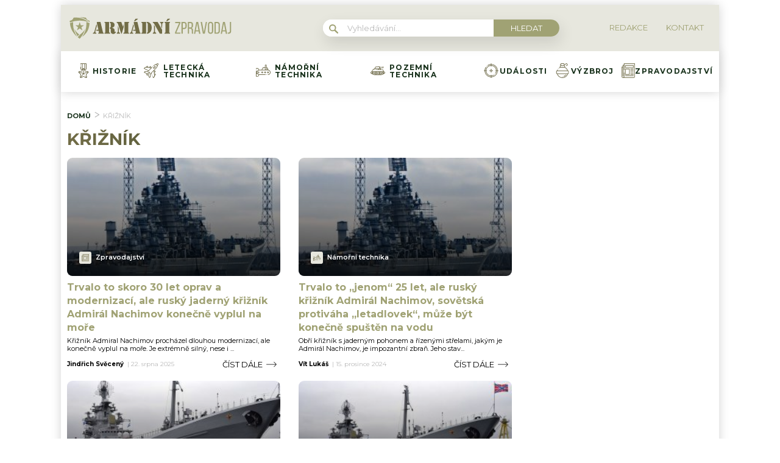

--- FILE ---
content_type: text/html; charset=utf-8
request_url: https://www.google.com/recaptcha/api2/aframe
body_size: 268
content:
<!DOCTYPE HTML><html><head><meta http-equiv="content-type" content="text/html; charset=UTF-8"></head><body><script nonce="mGXkaPPr2h473wfmeQoz5w">/** Anti-fraud and anti-abuse applications only. See google.com/recaptcha */ try{var clients={'sodar':'https://pagead2.googlesyndication.com/pagead/sodar?'};window.addEventListener("message",function(a){try{if(a.source===window.parent){var b=JSON.parse(a.data);var c=clients[b['id']];if(c){var d=document.createElement('img');d.src=c+b['params']+'&rc='+(localStorage.getItem("rc::a")?sessionStorage.getItem("rc::b"):"");window.document.body.appendChild(d);sessionStorage.setItem("rc::e",parseInt(sessionStorage.getItem("rc::e")||0)+1);localStorage.setItem("rc::h",'1769224868039');}}}catch(b){}});window.parent.postMessage("_grecaptcha_ready", "*");}catch(b){}</script></body></html>

--- FILE ---
content_type: application/javascript; charset=utf-8
request_url: https://fundingchoicesmessages.google.com/f/AGSKWxV0Z0ugfu6QBCFtLvydytK7Zf8DMOl2hGbJ-R_soUvq7S3mod0luLCgEZ64NaEqUy04R6j1FyZAk2PeEnGcM5-ztMjWbAgnM3HRuZn3yugGEQx2i5tdro7Tv8XialRqiMEO4_92FbUKnS6MfK8CoTE4_t8qmnxMmrpF7Z_ioxnZgw6WV3Uk-f3PYDHc/_.120x600..pj?adv=/netspiderads3.?adspot_-load-advert.
body_size: -1288
content:
window['d090a557-e08b-4e33-8ded-ee42b1e4ae06'] = true;